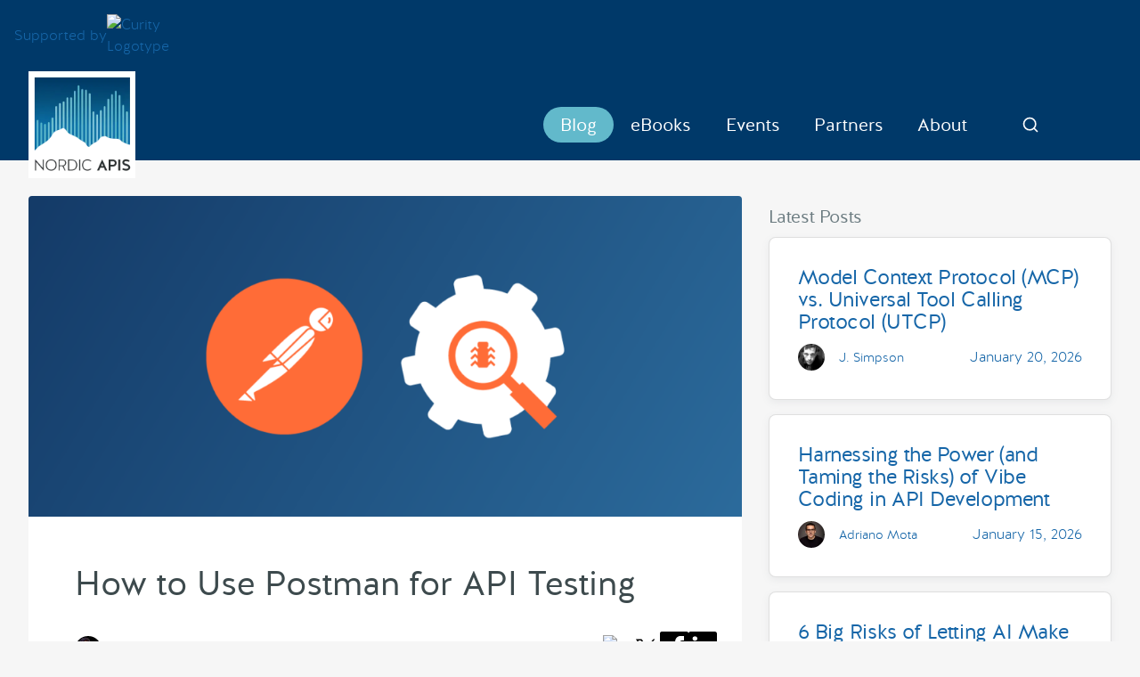

--- FILE ---
content_type: text/html; charset=UTF-8
request_url: https://nordicapis.com/how-to-use-postman-for-api-testing/?ref=blog.treblle.com
body_size: 15484
content:
<!DOCTYPE html>
<html lang="en-US">
	<head>
		<meta charset="utf-8">
		<link media="all" href="https://nordicapis.com/wp-content/cache/autoptimize/css/autoptimize_61cc61ab0179529bf5d574c4cea2bf89.css" rel="stylesheet"><title>How to Use Postman for API Testing | Nordic APIs |</title>

		<meta name="HandheldFriendly" content="True">
		<meta name="MobileOptimized" content="320">
		<meta name="viewport" content="width=device-width, initial-scale=1.0"/>

		<link rel="apple-touch-icon" href="https://nordicapis.wpenginepowered.com/wp-content/themes/nordic2/library/images/apple-icon-touch.png">
		<link rel="icon" href="https://nordicapis.wpenginepowered.com/wp-content/themes/nordic2/favicon.ico">
		<meta name="msapplication-TileColor" content="#f01d4f">
		<meta name="msapplication-TileImage" content="https://nordicapis.wpenginepowered.com/wp-content/themes/nordic2/library/images/win8-tile-icon.png">

		<link rel="pingback" href="https://nordicapis.com/xmlrpc.php">

		<link rel="preconnect" href="https://cdn.cloudflare.com">
		<link rel="preconnect" href="https://code.jquery.com">
		<link rel="preconnect" href="https://fonts.gstatic.com">
		<link rel="preconnect" href="https://snap.licdn.com">

		<meta name='robots' content='index, follow, max-image-preview:large, max-snippet:-1, max-video-preview:-1' />
	
	
	<!-- This site is optimized with the Yoast SEO Premium plugin v26.7 (Yoast SEO v26.7) - https://yoast.com/wordpress/plugins/seo/ -->
	<meta name="description" content="API testing is important for performance and reliability. Here we walk through how to use Postman to test simple GET and POST API calls and responses." />
	<link rel="canonical" href="https://nordicapis.com/how-to-use-postman-for-api-testing/" />
	<meta property="og:locale" content="en_US" />
	<meta property="og:type" content="article" />
	<meta property="og:title" content="How to Use Postman for API Testing | Nordic APIs |" />
	<meta property="og:description" content="API testing is important for performance and reliability. Here we walk through how to use Postman to test simple GET and POST API calls and responses." />
	<meta property="og:url" content="https://nordicapis.com/how-to-use-postman-for-api-testing/" />
	<meta property="og:site_name" content="Nordic APIs" />
	<meta property="article:publisher" content="https://facebook.com/nordicapis" />
	<meta property="article:published_time" content="2020-09-09T07:00:00+00:00" />
	<meta property="og:image" content="https://nordicapis.com/wp-content/uploads/How-to-Use-Postman-for-API-Testing.png" />
	<meta property="og:image:width" content="1200" />
	<meta property="og:image:height" content="675" />
	<meta property="og:image:type" content="image/png" />
	<meta name="author" content="Dan Martin" />
	<meta name="twitter:card" content="summary_large_image" />
	<meta name="twitter:creator" content="@nordicapis" />
	<meta name="twitter:site" content="@nordicapis" />
	<meta name="twitter:label1" content="Written by" />
	<meta name="twitter:data1" content="Dan Martin" />
	<meta name="twitter:label2" content="Est. reading time" />
	<meta name="twitter:data2" content="5 minutes" />
	<script type="application/ld+json" class="yoast-schema-graph">{"@context":"https://schema.org","@graph":[{"@type":"Article","@id":"https://nordicapis.com/how-to-use-postman-for-api-testing/#article","isPartOf":{"@id":"https://nordicapis.com/how-to-use-postman-for-api-testing/"},"author":[{"@id":"https://nordicapis.com/#/schema/person/c05dbc5ff5fa722bfc2f574ec4349199"}],"headline":"How to Use Postman for API Testing","datePublished":"2020-09-09T07:00:00+00:00","mainEntityOfPage":{"@id":"https://nordicapis.com/how-to-use-postman-for-api-testing/"},"wordCount":1029,"commentCount":0,"image":{"@id":"https://nordicapis.com/how-to-use-postman-for-api-testing/#primaryimage"},"thumbnailUrl":"https://nordicapis.com/wp-content/uploads/How-to-Use-Postman-for-API-Testing.png","keywords":["API Testing"],"articleSection":["blog"],"inLanguage":"en-US","potentialAction":[{"@type":"CommentAction","name":"Comment","target":["https://nordicapis.com/how-to-use-postman-for-api-testing/#respond"]}]},{"@type":"WebPage","@id":"https://nordicapis.com/how-to-use-postman-for-api-testing/","url":"https://nordicapis.com/how-to-use-postman-for-api-testing/","name":"How to Use Postman for API Testing | Nordic APIs |","isPartOf":{"@id":"https://nordicapis.com/#website"},"primaryImageOfPage":{"@id":"https://nordicapis.com/how-to-use-postman-for-api-testing/#primaryimage"},"image":{"@id":"https://nordicapis.com/how-to-use-postman-for-api-testing/#primaryimage"},"thumbnailUrl":"https://nordicapis.com/wp-content/uploads/How-to-Use-Postman-for-API-Testing.png","datePublished":"2020-09-09T07:00:00+00:00","author":{"@id":"https://nordicapis.com/#/schema/person/c05dbc5ff5fa722bfc2f574ec4349199"},"description":"API testing is important for performance and reliability. Here we walk through how to use Postman to test simple GET and POST API calls and responses.","inLanguage":"en-US","potentialAction":[{"@type":"ReadAction","target":["https://nordicapis.com/how-to-use-postman-for-api-testing/"]}],"keywords":"API Testing"},{"@type":"ImageObject","inLanguage":"en-US","@id":"https://nordicapis.com/how-to-use-postman-for-api-testing/#primaryimage","url":"https://nordicapis.com/wp-content/uploads/How-to-Use-Postman-for-API-Testing.png","contentUrl":"https://nordicapis.com/wp-content/uploads/How-to-Use-Postman-for-API-Testing.png","width":1200,"height":675},{"@type":"WebSite","@id":"https://nordicapis.com/#website","url":"https://nordicapis.com/","name":"Nordic APIs","description":"Making the world programmable","potentialAction":[{"@type":"SearchAction","target":{"@type":"EntryPoint","urlTemplate":"https://nordicapis.com/?s={search_term_string}"},"query-input":{"@type":"PropertyValueSpecification","valueRequired":true,"valueName":"search_term_string"}}],"inLanguage":"en-US"},{"@type":"Person","@id":"https://nordicapis.com/#/schema/person/c05dbc5ff5fa722bfc2f574ec4349199","name":"Dan Martin","image":{"@type":"ImageObject","inLanguage":"en-US","@id":"https://nordicapis.com/#/schema/person/image/c50d316af52b1f56d73bc9c9e2d1cd21","url":"https://nordicapis.com/wp-content/uploads/Dan-Martin-100x100.jpg","contentUrl":"https://nordicapis.com/wp-content/uploads/Dan-Martin-100x100.jpg","caption":"Dan Martin"},"description":"Dan has hands-on experience in digital marketing since 2007. He has been building teams and coaching others to foster innovation and solve real-time problems. Dan also enjoys photography and traveling.","sameAs":["https://testproject.io/"],"url":"https://nordicapis.com/author/danm/"}]}</script>
	<!-- / Yoast SEO Premium plugin. -->


<link rel='dns-prefetch' href='//code.jquery.com' />
<link rel='dns-prefetch' href='//cdnjs.cloudflare.com' />
<link rel="alternate" type="application/rss+xml" title="Nordic APIs &raquo; Feed" href="https://nordicapis.com/feed/" />
<link rel="alternate" type="application/rss+xml" title="Nordic APIs &raquo; Comments Feed" href="https://nordicapis.com/comments/feed/" />
<link rel="alternate" type="application/rss+xml" title="Nordic APIs &raquo; How to Use Postman for API Testing Comments Feed" href="https://nordicapis.com/how-to-use-postman-for-api-testing/feed/" />

































<script type="text/javascript" src="https://nordicapis.com/wp-content/cache/autoptimize/js/autoptimize_single_16623e9f7cd802cf093c325c511a739c.js" id="jquery-core-js"></script>



<link rel="https://api.w.org/" href="https://nordicapis.com/wp-json/" /><link rel="alternate" title="JSON" type="application/json" href="https://nordicapis.com/wp-json/wp/v2/posts/13642" /><link rel='shortlink' href='https://nordicapis.com/?p=13642' />
<link rel="alternate" title="oEmbed (JSON)" type="application/json+oembed" href="https://nordicapis.com/wp-json/oembed/1.0/embed?url=https%3A%2F%2Fnordicapis.com%2Fhow-to-use-postman-for-api-testing%2F" />
<link rel="alternate" title="oEmbed (XML)" type="text/xml+oembed" href="https://nordicapis.com/wp-json/oembed/1.0/embed?url=https%3A%2F%2Fnordicapis.com%2Fhow-to-use-postman-for-api-testing%2F&#038;format=xml" />
<link rel="llms-sitemap" href="https://nordicapis.com/llms.txt" />
<link rel="icon" href="https://nordicapis.com/wp-content/uploads/cropped-logo_nordic_white-01-32x32.png" sizes="32x32" />
<link rel="icon" href="https://nordicapis.com/wp-content/uploads/cropped-logo_nordic_white-01-192x192.png" sizes="192x192" />
<link rel="apple-touch-icon" href="https://nordicapis.com/wp-content/uploads/cropped-logo_nordic_white-01-180x180.png" />
<meta name="msapplication-TileImage" content="https://nordicapis.com/wp-content/uploads/cropped-logo_nordic_white-01-270x270.png" />
		
		
		<!-- Google Tag Manager -->
		<script>(function(w,d,s,l,i){w[l]=w[l]||[];w[l].push({'gtm.start':
		new Date().getTime(),event:'gtm.js'});var f=d.getElementsByTagName(s)[0],
		j=d.createElement(s),dl=l!='dataLayer'?'&l='+l:'';j.async=true;j.src=
		'https://www.googletagmanager.com/gtm.js?id='+i+dl;f.parentNode.insertBefore(j,f);
		})(window,document,'script','dataLayer','GTM-KX87BJSN');</script>
		<!-- End Google Tag Manager -->

		<!-- LinkedIn Ads -->
		<script type="text/javascript">
		_linkedin_partner_id = "902698";
		window._linkedin_data_partner_ids = window._linkedin_data_partner_ids || [];
		window._linkedin_data_partner_ids.push(_linkedin_partner_id);
		</script><script type="text/javascript">
		(function(l) {
		if (!l){window.lintrk = function(a,b){window.lintrk.q.push([a,b])};
		window.lintrk.q=[]}
		var s = document.getElementsByTagName("script")[0];
		var b = document.createElement("script");
		b.type = "text/javascript";b.async = true;
		b.src = "https://snap.licdn.com/li.lms-analytics/insight.min.js";
		s.parentNode.insertBefore(b, s);})(window.lintrk);
		</script>
		<noscript>
		<img height="1" width="1" style="display:none;" alt="" src="https://px.ads.linkedin.com/collect/?pid=902698&fmt=gif" />
		</noscript>

				
		<!-- GA4 -->
		<!-- Google tag (gtag.js) GA4 -->
		<script async src="https://www.googletagmanager.com/gtag/js?id=G-19YZVH09CN"></script>
		<script>
			window.dataLayer = window.dataLayer || [];
			function gtag(){dataLayer.push(arguments);}
			gtag('js', new Date());

			gtag('config', 'G-19YZVH09CN');
		</script>

		<!-- Events Schema markup -->
		

	</head>

	<body class="wp-singular post-template-default single single-post postid-13642 single-format-standard wp-theme-nordic2 post-how-to-use-postman-for-api-testing">

		<!-- Google Tag Manager (noscript) -->
		<noscript><iframe src="https://www.googletagmanager.com/ns.html?id=GTM-KX87BJSN"
		height="0" width="0" style="display:none;visibility:hidden"></iframe></noscript>
		<!-- End Google Tag Manager (noscript) -->

		<div class="mobile-nav">
	<div class="mobile-nav-inner">
		<a href="#" class="mobile-nav-close"><svg xmlns="http://www.w3.org/2000/svg" width="53" height="53" viewBox="0 0 24 24" fill="none" stroke="currentColor" stroke-width="2" stroke-linecap="round" stroke-linejoin="round"><line x1="18" y1="6" x2="6" y2="18"></line><line x1="6" y1="6" x2="18" y2="18"></line></svg></a>
		<nav role="navigation">
			<ul id="menu-mobile-nav" class="menu"><li id="menu-item-13204" class="menu-item menu-item-type-custom menu-item-object-custom menu-item-13204"><a href="/blog">Blog</a></li>
<li id="menu-item-20776" class="menu-item menu-item-type-post_type menu-item-object-page menu-item-20776"><a href="https://nordicapis.com/newsletter/">Newsletter</a></li>
<li id="menu-item-23025" class="menu-item menu-item-type-custom menu-item-object-custom menu-item-23025"><a href="https://nordicapis.com/events/api-standards-for-ai-agents/">API Standards for AI Agents</a></li>
<li id="menu-item-22771" class="menu-item menu-item-type-custom menu-item-object-custom menu-item-22771"><a href="https://nordicapis.com/events/platform-summit-2026/">Platform Summit 2026</a></li>
<li id="menu-item-22770" class="menu-item menu-item-type-custom menu-item-object-custom menu-item-22770"><a href="https://nordicapis.com/events/napis-unconference-2026/">Nordic APIs 2026 UnConference</a></li>
<li id="menu-item-16458" class="menu-item menu-item-type-post_type menu-item-object-page menu-item-16458"><a href="https://nordicapis.com/call-speakers/">Call for Speakers</a></li>
<li id="menu-item-16457" class="menu-item menu-item-type-post_type menu-item-object-page menu-item-16457"><a href="https://nordicapis.com/api-event-calendar/">Event Calendar</a></li>
<li id="menu-item-16461" class="menu-item menu-item-type-post_type menu-item-object-page menu-item-16461"><a href="https://nordicapis.com/about/">About</a></li>
<li id="menu-item-13205" class="menu-item menu-item-type-custom menu-item-object-custom menu-item-13205"><a href="https://nordicapis.com/about/contact-us/">Contact Us</a></li>
<li id="menu-item-13207" class="menu-item menu-item-type-custom menu-item-object-custom menu-item-13207"><a href="https://nordicapis.com/api-ebooks/">E-books</a></li>
<li id="menu-item-13209" class="menu-item menu-item-type-custom menu-item-object-custom menu-item-13209"><a href="https://nordicapis.com/create-with-us/">Write</a></li>
<li id="menu-item-16463" class="menu-item menu-item-type-post_type menu-item-object-page menu-item-16463"><a href="https://nordicapis.com/nordic-apis-for-women/">Nordic APIs for Women</a></li>
<li id="menu-item-16462" class="menu-item menu-item-type-post_type menu-item-object-page menu-item-16462"><a href="https://nordicapis.com/nordic-apis-privacy-policy/">Privacy Policy</a></li>
</ul>		</nav>
	</div>
</div>

		
<a class="header-supported-by" href="https://curity.io/?utm_source=nordicapis&utm_medium=Link&utm_content=Header" target="_blank"
rel="noopener noreferrer">
  <span>Supported by</span>
  <img
    src="https://nordicapis.wpenginepowered.com/wp-content/themes/nordic2/images/logo_curity_white.svg"
    loading="lazy"
    width="117"
    height="30"
    alt="Curity Logotype"
  />
</a>

<header class="header">
	<div class="container relative">
	<div class="flex flex-center justify-between">
			<a href="https://nordicapis.com" class="header-logo" rel="homepage" title="Nordic APIs">
				<img src="/wp-content/themes/nordic2/library/images/logo@2x.webp" alt="Nordic APIs" widyth="120" height="120">
			</a>
			<nav role="navigation" class="header-nav">
				<div class="flex justify-between items-center mr1">
					<div class="flex flex-center flex-gap-1 mt1">
						<ul id="menu-main-menu" class="menu"><li id="menu-item-433" class="newsmenu menu-item menu-item-type-post_type menu-item-object-page current_page_parent menu-item-433"><a href="https://nordicapis.com/blog/">Blog</a></li>
<li id="menu-item-3860" class="menu-item menu-item-type-post_type_archive menu-item-object-ebooks menu-item-3860"><a href="https://nordicapis.com/ebooks/">eBooks</a></li>
<li id="menu-item-417" class="menu-item menu-item-type-custom menu-item-object-custom menu-item-has-children menu-item-417"><a href="/api-event-calendar/">Events</a>
<ul class="sub-menu">
	<li id="menu-item-23024" class="menu-item menu-item-type-custom menu-item-object-custom menu-item-23024"><a href="https://nordicapis.com/events/api-standards-for-ai-agents/">LiveCast: API Standards for AI Agents</a></li>
	<li id="menu-item-22767" class="menu-item menu-item-type-custom menu-item-object-custom menu-item-22767"><a href="https://nordicapis.com/events/platform-summit-2026/">Platform Summit 2026</a></li>
	<li id="menu-item-22766" class="menu-item menu-item-type-custom menu-item-object-custom menu-item-22766"><a href="https://nordicapis.com/events/napis-unconference-2026/">Nordic APIs 2026 UnConference</a></li>
	<li id="menu-item-7742" class="menu-item menu-item-type-post_type menu-item-object-page menu-item-7742"><a href="https://nordicapis.com/call-speakers/">Call for Speakers</a></li>
	<li id="menu-item-2284" class="menu-item menu-item-type-post_type menu-item-object-page menu-item-2284"><a href="https://nordicapis.com/api-event-calendar/">Event Calendar</a></li>
	<li id="menu-item-22022" class="menu-item menu-item-type-post_type menu-item-object-page menu-item-22022"><a href="https://nordicapis.com/event-faqs/">Event FAQs</a></li>
</ul>
</li>
<li id="menu-item-7856" class="menu-item menu-item-type-post_type menu-item-object-page menu-item-has-children menu-item-7856"><a href="https://nordicapis.com/partners/">Partners</a>
<ul class="sub-menu">
	<li id="menu-item-7857" class="menu-item menu-item-type-custom menu-item-object-custom menu-item-7857"><a href="https://nordicapis.com/partners/">Our Partners</a></li>
	<li id="menu-item-7426" class="menu-item menu-item-type-post_type menu-item-object-page menu-item-7426"><a href="https://nordicapis.com/partner-with-us/">Partner With Us</a></li>
</ul>
</li>
<li id="menu-item-509" class="menu-item menu-item-type-post_type menu-item-object-page menu-item-has-children menu-item-509"><a href="https://nordicapis.com/about/">About</a>
<ul class="sub-menu">
	<li id="menu-item-13590" class="menu-item menu-item-type-post_type menu-item-object-page menu-item-13590"><a href="https://nordicapis.com/newsletter/">Newsletter</a></li>
	<li id="menu-item-517" class="menu-item menu-item-type-post_type menu-item-object-page menu-item-517"><a href="https://nordicapis.com/about/contact-us/">Contact Us</a></li>
	<li id="menu-item-8420" class="menu-item menu-item-type-post_type menu-item-object-page menu-item-8420"><a href="https://nordicapis.com/nordic-apis-privacy-policy/">Privacy Policy</a></li>
	<li id="menu-item-2164" class="menu-item menu-item-type-post_type menu-item-object-page menu-item-2164"><a href="https://nordicapis.com/create-with-us/">Create with Us</a></li>
	<li id="menu-item-22023" class="menu-item menu-item-type-post_type menu-item-object-page menu-item-22023"><a href="https://nordicapis.com/authors/">Authors</a></li>
	<li id="menu-item-8769" class="menu-item menu-item-type-post_type menu-item-object-page menu-item-8769"><a href="https://nordicapis.com/nordic-apis-for-women/">Nordic APIs for Women</a></li>
</ul>
</li>
<li id="menu-item-13189" class="header-search menu-item menu-item-type-custom menu-item-object-custom menu-item-13189"><a href="#">Search</a></li>
</ul>
					<button class="hamburger" type="button" aria-label="Menu">
						<svg xmlns="http://www.w3.org/2000/svg" width="20" height="20" viewBox="0 0 24 24" fill="none" stroke="currentColor" stroke-width="2" stroke-linecap="round" stroke-linejoin="round"><line x1="3" y1="12" x2="21" y2="12"></line><line x1="3" y1="6" x2="21" y2="6"></line><line x1="3" y1="18" x2="21" y2="18"></line></svg>
						<span class="hamburger-text">Menu</span>
					</button>
					<button class="header-search">Search</button>
				<div>
			</nav>
	</div>
	</div>
</header>

<div class="header-search">
	<div class="container">
		<div class="flex flex-wrap items-center justify-between">
			<form action="/" method="get" class="searchform mt4 mb4 hide w100">
	<div class="flex" gap="1">
		<input type="text" name="s" class="input" id="search" value="" placeholder="Search Nordic APIs" autofocus/>
		<div>
			<button type="submit" class="btn btn-lg btn-border" id="search-submit">Search</button>
		</div>
	</div>
</form>
		</div>
	</div>
</div>

<div class="container ">

    <div id="content" class="clearfix row">

        <div id="main" class="col-md-8 clearfix" role="main">

      
                <div class="single-post-header-image single-post-header-image-old">
          <img width="1024" height="576" src="https://nordicapis.com/wp-content/uploads/How-to-Use-Postman-for-API-Testing-1024x576.png" class=" wp-post-image" alt="" decoding="async" fetchpriority="high" srcset="https://nordicapis.com/wp-content/uploads/How-to-Use-Postman-for-API-Testing-1024x576.png 1024w, https://nordicapis.com/wp-content/uploads/How-to-Use-Postman-for-API-Testing-300x169.png 300w, https://nordicapis.com/wp-content/uploads/How-to-Use-Postman-for-API-Testing-768x432.png 768w, https://nordicapis.com/wp-content/uploads/How-to-Use-Postman-for-API-Testing-213x120.png 213w, https://nordicapis.com/wp-content/uploads/How-to-Use-Postman-for-API-Testing-178x100.png 178w, https://nordicapis.com/wp-content/uploads/How-to-Use-Postman-for-API-Testing-124x70.png 124w, https://nordicapis.com/wp-content/uploads/How-to-Use-Postman-for-API-Testing-90x50.png 90w, https://nordicapis.com/wp-content/uploads/How-to-Use-Postman-for-API-Testing-200x113.png 200w, https://nordicapis.com/wp-content/uploads/How-to-Use-Postman-for-API-Testing-400x225.png 400w, https://nordicapis.com/wp-content/uploads/How-to-Use-Postman-for-API-Testing.png 1200w" sizes="(max-width: 1024px) 100vw, 1024px" />        </div>
      
            
            <article id="post-13642" class="clearfix post-13642 post type-post status-publish format-standard has-post-thumbnail hentry category-blog tag-api-testing"                role="article" itemscope itemtype="http://schema.org/BlogPosting">

                <header class="article-header">
                    <div class="titlewrap clearfix">
                        <h1 class="single-title entry-title">
														How to Use Postman for API Testing                        </h1>

                        
                        
                        <div class="sm-flex flex-center justify-between mb2 lg-mb4 mt3">
                            <div class="flex flex-center justify-between w100">
                                
	<div class="post-authors-wrapper">
				<a class="inline-flex flex-center" href="https://nordicapis.com/author/danm/">
					<div class="inline-flex flex-center">
							<div class="author-avatar">
									<img width="30" height="30" alt="DanM." class="inline-block" src="https://nordicapis.com/wp-content/uploads/Dan-Martin-100x100.jpg" />
							</div>
							<p class="m0 ml2">Dan Martin</p>
					</div>
			</a>
		</div>


                                                                    <time class="inline-block" datetime="" style="display: inline-flex;">September 9, 2020</time>
                                                            </div>

                            <div class="post-meta-share">
															<div class="post-meta-share-button post-meta-share-bsky">
																	<a
																			href="https://bsky.app/intent/compose?text=https%3A%2F%2Fnordicapis.com%2Fhow-to-use-postman-for-api-testing%2F">
																			<img src="https://nordicapis.wpenginepowered.com/wp-content/themes/nordic2/library/images/icon-bsky-black.svg" alt="Bsky Icon" width="40" height="40" style="display: block" />
																	</a>
															</div>
															<div class="post-meta-share-button post-meta-share-twitter">
																	<script src="https://platform.x.com/widgets.js" type="text/javascript"></script>
																	<a
																			href="https://x.com/intent/tweet?url=https%3A%2F%2Fnordicapis.com%2Fhow-to-use-postman-for-api-testing%2F&text=How+to+Use+Postman+for+API+Testing">
																			<img src="https://nordicapis.wpenginepowered.com/wp-content/themes/nordic2/library/images/icon-x-black.svg" alt="X Icon" width="40" height="40" style="display: block" />
																	</a>
															</div>
                                <div class="post-meta-share-button post-meta-share-facebook">
                                    <a href="https://www.facebook.com/sharer.php?u=https%3A%2F%2Fnordicapis.com%2Fhow-to-use-postman-for-api-testing%2F">
                                        <svg xmlns="http://www.w3.org/2000/svg" width="53" height="53" viewBox="0 0 24 24" fill="#000">
                                            <path
                                                d="M22.5 0c.83 0 1.5.67 1.5 1.5v21c0 .83-.67 1.5-1.5 1.5h-6v-9h3l.75-3.75H16.5v-1.5c0-1.5.75-2.25 2.25-2.25h1.5V3.75h-3c-2.76 0-4.5 2.16-4.5 5.25v2.25h-3V15h3v9H1.5A1.5 1.5 0 0 1 0 22.5v-21C0 .67.67 0 1.5 0h21z" />
                                        </svg>
                                    </a>
                                </div>
                                <div class="post-meta-share-button post-meta-share-linkedin">
                                    <a
                                        href="https://www.linkedin.com/shareArticle?url=https%3A%2F%2Fnordicapis.com%2Fhow-to-use-postman-for-api-testing%2F&title=How+to+Use+Postman+for+API+Testing">
                                        <svg xmlns="http://www.w3.org/2000/svg" width="53" height="53" viewBox="0 0 24 24" fill="#000">
                                            <path
                                                d="M22.23 0H1.77C.8 0 0 .77 0 1.72v20.56C0 23.23.8 24 1.77 24h20.46c.98 0 1.77-.77 1.77-1.72V1.72C24 .77 23.2 0 22.23 0zM7.27 20.1H3.65V9.24h3.62V20.1zM5.47 7.76h-.03c-1.22 0-2-.83-2-1.87 0-1.06.8-1.87 2.05-1.87 1.24 0 2 .8 2.02 1.87 0 1.04-.78 1.87-2.05 1.87zM20.34 20.1h-3.63v-5.8c0-1.45-.52-2.45-1.83-2.45-1 0-1.6.67-1.87 1.32-.1.23-.11.55-.11.88v6.05H9.28s.05-9.82 0-10.84h3.63v1.54a3.6 3.6 0 0 1 3.26-1.8c2.39 0 4.18 1.56 4.18 4.89v6.21z" />
                                        </svg>
                                    </a>
                                </div>
                            </div>

                        </div>

                        <div class="flex flex-center mt2 mb2" gap="2">

                                               		</div>
                    </div>



                </header>

                <section class="entry-content single-content clearfix" itemprop="articleBody">
                    <p>APIs are everywhere on the Internet. Each time you send and receive messages using an instant messaging app, or while checking the news on the Internet, API requests are being requested and received in the background. Some of the <a href="https://nordicapis.com/ultimate-guide-to-all-9-standard-http-methods/" target="_blank" rel="noopener">HTTP methods</a> associated with APIs are GET, POST, PUT, DELETE, and PATCH.</p>
<p>When a developer creates an API, it needs to be tested for its quality. There are many elements that make up modern API testing, from checking functional requirements to the performance, reliability, and security of the service.</p>
<p>There are also many popular tools to enable quick API testing, like <a href="https://www.soapui.org/">SoapUI</a>, <a href="https://rapidapi.com/">RapidAPI</a>, and <a href="https://testproject.io/">TestProject</a>. <a href="https://www.postman.com/">Postman</a> is another such tool that can aid an API developer&#8217;s testing process. Below, we&#8217;ll describe how to use Postman to test the two most common HTTP methods, GET and POST.</p>
<h3>Organizing Tests in Postman</h3>
<p><strong>Postman</strong> helps an API developer organize API requests inside <strong>Collections</strong>. To add a new Collection, click the <strong>Collection</strong> button in the <strong>Workspace.</strong> Next, click the <strong>Request</strong> button to add the request into the collection. Requests can also be further organized within folders.</p>
<figure><img decoding="async" src="https://drive.google.com/uc?export=view&amp;id=1FS5BJRglsu1gYG55h6ALh-Pqi90l9dXI" alt="1" /></figure>
<h3>Creating a GET Request</h3>
<p>GET is used to request data from a specified resource. Once the new request is chosen as a GET request in the tool, proceed to name the request. Next, mention the URL to be tested.</p>
<p>Once the request is saved, send the request by clicking the <strong>Send</strong> button. As a result, the <strong>response body</strong> is displayed in the lower section of the Workspace. The response body is the result of the API request being sent. To validate this result of the GET request, view the <strong>response text,</strong> <strong>Status, Time Taken, Size</strong> in that section.</p>
<p>For example, if the response body is shown as empty, and the status is not labeled as <strong>OK</strong>, it signifies an issue. Similarly, if the <strong>Time Taken</strong> label shows an unexpectedly high amount, the API developer may want to check for performance issues.</p>
<p>For <strong>debugging</strong> the test results, the <strong>Console</strong> <strong>Window</strong> can be relied upon. Traverse through <strong>View&gt;Show Postman Console</strong> to use it. For example, below are cases of successful and error requests in the Console Window. Expand and click the Response body section to validate the result for each run.<br />
<img decoding="async" src="https://drive.google.com/uc?export=view&amp;id=1_sfDQCYHQV9EyPBwAKvd08iFLR1ctsaP" alt="2" /><br />
The console window looks as such:</p>
<figure><img decoding="async" src="https://drive.google.com/uc?export=view&amp;id=1caA1jzaRNUq3LiwByEO132vkNRHpMykj" alt="3" /></figure>
<h3>Creating a POST Request</h3>
<p>POST is used to send data to a server to create/update a resource. To create a POST request, we follow similar steps as we did for the GET request creation. However, this time choose the POST option for the URL. We also mention the data to be created or updated in the Request Body section. After that, we click the Save button and send the request by clicking the Send button. The response is displayed as a result.</p>
<figure><img decoding="async" src="https://drive.google.com/uc?export=view&amp;id=183O9izk35gp0jFpCguW80fvi3rMSQ7pt" alt="4" /></figure>
<h3>Reusing Test Data: Environment and Parameterization</h3>
<p>We can also store the <strong>test data inputs</strong> by associating it with variables in the <strong>Environment</strong> section of the <strong>Postman</strong> App. You can have both local and global variables. To use the data associated with the variables, we mention them within curly braces. This is called <strong>Parameterization</strong>. The use of the key-value pairs in the Environment allows for the reusability of test data across tests in a Workspace. For example, if we mention the variables in the global environment section, the variable can be referred to across test spaces.</p>
<figure><img decoding="async" src="https://drive.google.com/uc?export=view&amp;id=1GJmRioZvtl7OutWniE8XUagIuqG8b30L" alt="5" /></figure>
<h3>Running Tests</h3>
<p>To run the tests, choose the Collection and click the <strong>Run</strong> button. Once that is done, link a data file as an input file if present, else, ignore this step. In the example below, we have not chosen an input file. We have provided direct inputs in this case. Next, click the <strong>‘Run Collection’</strong> button. This runs the test. View the <strong>Summary</strong> of the results, <strong>Export</strong> the results and even <strong>Rerun</strong> the tests from the same window by clicking the respective buttons in the Results window.</p>
<figure><img decoding="async" src="https://drive.google.com/uc?export=view&amp;id=1YJwOOszOFBU923heKdcQGCvkDVfAgzhL" alt="6" /></figure>
<h3>Enabling Tests to be Data-Driven</h3>
<p>Tests can be easily made <strong>data-driven</strong> by associating the test data inputs present in a <strong>CSV or JSON file</strong>. In the first example, we have shown how we can store the test data in the CSV file and then reference it with the test. We would need to parameterize the variables associated with the CSV file input variables before we do so.</p>
<p>In this example, it would be the associated CSV columns. Here, we have the <strong>endpoint</strong>, <strong>email,</strong> and <strong>password</strong> mentioned as column headers in the CSV file. After that, click the <strong>Run Collection</strong> Button. Once the test is run, view the Console Window to check if the POST request’s response body shows the input that we had provided in the POST request.</p>
<figure><img decoding="async" src="https://drive.google.com/uc?export=view&amp;id=1dVNO_tMgDZXVmercELL0x33HbOMt535K" alt="7" /></figure>
<p>Similarly, we can have a JSON file as an input and associate the run the tests. Choose the JSON file instead this time, and then run the Collection. View the result in the Response Body to verify if the input matched as was mentioned by us in the JSON file as the test data input file.</p>
<figure><img decoding="async" src="https://drive.google.com/uc?export=view&amp;id=1fv0CqSUYpLEyqMHPD2IuIfw9vkIIu2A6" alt="8" /></figure>
<h3>Newman</h3>
<p><strong>Newman</strong> is a command-line collection runner for Postman. To use it, we need to install <strong>Node.js</strong> and <strong>Newman</strong> into our system. Newman’s input should be the <strong>Collection’s JSON file</strong>. This can be made available by exporting the Collection and saving it as a JSON file in your local machine. After that, run <strong>Newman</strong> by associating with that JSON file path. Results are displayed in the command window.<br />
<img decoding="async" src="https://drive.google.com/uc?export=view&amp;id=1_4KiaUxwvWuzFrX6xCVn0ox1U9tJJDW2" alt="9" /></p>
<h3>Sharing the Collection to Be Run Remotely as a Public URL</h3>
<p>The Collection can also be shared as a <strong>public URL</strong> by choosing the Collection and clicking the ‘<strong>Share’</strong> button. The <strong>public URL link</strong> is automatically built which can be linked-to in the Newman command as &#8216;<strong>Newman run &lt;Public URL link&gt;</strong>&#8216;.</p>
<figure><img decoding="async" src="https://drive.google.com/uc?export=view&amp;id=1ScEq3SxsJuS5FFjFZtaJ60eYCxldLUtJ" alt="10" /></figure>
<h2>In Conclusion</h2>
<p>Hence, we&#8217;ve learned that the <strong>Postman</strong> app is a powerful <strong>API Testing tool</strong> due to the attractive features that it provides. Similarly, <a href="https://nordicapis.com/11-testing-and-building-tools-for-apis/">other testing tools</a> such as <strong>SoapUI</strong>, <strong>TestProject</strong>, etc, which can be used for effective API Testing. <strong>SoapUI</strong> is a Functional Testing tool for SOAP and REST testing. <strong>Testproject</strong> is a free automation tool that requires an <strong>Add-on</strong> called <strong>RESTful API Client</strong> to test APIs.</p>

					<div class="blog-post-signup-cta mt2 mb2">
						<h3>The latest API insights straight to your inbox</h3>
					<div id="mc_embed_signup">
					<form action="https://nordicapis.us3.list-manage.com/subscribe/post?u=c13322bcf7b603807981f2963&amp;id=dd9b6aaf32"
						method="post" id="mc-embedded-subscribe-form" class="validate" target="_blank" novalidate="">
						<div id="mce-responses" class="clear">
						<div class="response" id="mce-error-response" style="display:none"></div>

						<div class="response" id="mce-success-response" style="display:none"></div>
						</div><input value="1" name="group[11225][1]" type="hidden"><input value="2" name="group[11225][2]"
						type="hidden"><input value="4" name="group[11225][4]" type="hidden"><input value="8" name="group[11225][8]"
						type="hidden">

						<div style="position: absolute; left: -5000px;">
						<input type="text" name="b_c13322bcf7b603807981f2963_dd9b6aaf32" tabindex="-1" value="">
						</div>

							<div class="mc-field-group input-group input-group-lg">
							<svg viewBox="0 0 24 24" fill="none" stroke="#ccc" stroke-width="2" stroke-linecap="round" stroke-linejoin="round" aria-hidden="true"><path d="M5 7.92C5 6.86 5.865 6 6.931 6h10.138C18.135 6 19 6.86 19 7.92v8.16c0 1.06-.865 1.92-1.931 1.92H6.931A1.926 1.926 0 0 1 5 16.08V7.92Z"></path><path d="m6 7 6 5 6-5"></path></svg>
							<input type="email" value="" name="EMAIL" class="required email form-control" id="mce-EMAIL"
							placeholder="Subscribe via e-mail"> <span class="input-group-btn"><input type="submit" value="Subscribe"
							name="subscribe" id="mc-embedded-subscribe" class="button btn btn-primary"></span>
							</div>
							</form>
							</div>
							</div>
			                </section>

                <footer class="article-footer single-footer clearfix">

                    <p class="tags pull-left">
                        <span class="tags-title"></span> <a href="https://nordicapis.com/tag/api-testing/" rel="tag">API Testing</a>                    </p>
                    <p class="commentnum pull-right"><a
                            href="https://nordicapis.com/how-to-use-postman-for-api-testing/#respond"><span class="dsq-postid" data-dsqidentifier="13642 https://nordicapis.com/?p=13642"><i class="fa fa-bubble-comment"></i> 0</span></a>
                    </p>
                </footer>

            </article>

						            	
	<div class="post-authors-wrapper">
			<!-- Multiple author  $co_author->ID -->


<div id="author-info" class="mt2">

	<div class="author-img">
		<div class="post-meta-avatar">
			<a href="https://nordicapis.com/author/danm/">
				<img alt="Dan" width="128" height="128" src="https://nordicapis.com/wp-content/uploads/Dan-Martin-100x100.jpg" />
				<div class="post-meta-avatar-highlight"></div>
			</a>
		</div>
	</div>

	<div class="author-desc">
								<a href="https://nordicapis.com/author/danm/">
						<h3>Dan Martin</h3>
					</a>
			
				
					<p>Dan has hands-on experience in digital marketing since 2007. He has been building teams and coaching others to foster innovation and solve real-time problems. Dan also enjoys photography and traveling.</p>
		
		
		<div class="profile-links clearfix">

			<ul class="social-links">

								<li>
					<a class="author-icon" target="_blank"
						href="https://testproject.io/">
						<svg xmlns="http://www.w3.org/2000/svg" width="53" height="53" viewBox="0 0 24 24" fill="none" stroke="#000" stroke-width="2" stroke-linecap="round" stroke-linejoin="round"><g fill="none" fill-rule="evenodd"><path d="M18 14v5a2 2 0 0 1-2 2H5a2 2 0 0 1-2-2V8c0-1.1.9-2 2-2h5M15 3h6v6M10 14L20.2 3.8"/></g></svg>
					</a>
				</li>
				
				
				
				
				
				
							</ul>
		</div>

	</div>

</div>

		</div>

						
                        <div id="single-post-nav">
                <ul class="pager">

                    
                                        <li class="previous">
                        <span class="previous-page"><a href="https://nordicapis.com/hydra-for-hypermedia-apis-benefits-components-and-examples/" rel="prev"><svg xmlns="http://www.w3.org/2000/svg" width="24" height="24" viewBox="0 0 24 24" fill="none" stroke="currentColor" stroke-width="2" stroke-linecap="round" stroke-linejoin="round"><path d="M15 18l-6-6 6-6"/></svg>&nbsp;Hydra for Hypermedia APIs:...</a></span>                    </li>
                    
                                        <li class="next">
                        <span class="no-previous-page-link next-page"><a href="https://nordicapis.com/which-is-more-secure-monolith-or-microservices/" rel="next">&nbsp;Which Is More Secure:...&nbsp;<svg xmlns="http://www.w3.org/2000/svg" width="24" height="24" viewBox="0 0 24 24" fill="none" stroke="currentColor" stroke-width="2" stroke-linecap="round" stroke-linejoin="round"><path d="M9 18l6-6-6-6"/></svg></a></span>                    </li>
                    
                </ul>
            </div>

            
            
<div id="disqus_thread"></div>

            
            
        </div>


         <div id="sidebar" class="col-md-4">



      
       <h4>Latest Posts</h4>
   
    
    
    
      <a href="https://nordicapis.com/model-context-protocol-mcp-vs-universal-tool-calling-protocol-utcp/"class="shadowcard p3 block nodecoration mb2">
        <h3 class="mt0">Model Context Protocol (MCP) vs. Universal Tool Calling Protocol (UTCP)</h3>

        <div class="flex flex-center justify-between">
          <span class="inline-flex">
            <div class="flex flex-center">
              <div class="author-avatar">
                <img width="30" height="30" loading="lazy" alt="J. Simpson"  class="inline-block" src="https://nordicapis.com/wp-content/uploads/J-SIMPSON-125x125-1-100x100.webp" />
              </div>
              <div class="ml2">
                <small class="m0">J.                  Simpson                </small>
              </div>
            </div>
          </span>
          <time class="inline-block" datetime="">January 20, 2026</time>
        </div>
      </a>

    
    
      <a href="https://nordicapis.com/harnessing-the-power-and-taming-the-risks-of-vibe-coding-in-api-development/"class="shadowcard p3 block nodecoration mb2">
        <h3 class="mt0">Harnessing the Power (and Taming the Risks) of Vibe Coding in API Development</h3>

        <div class="flex flex-center justify-between">
          <span class="inline-flex">
            <div class="flex flex-center">
              <div class="author-avatar">
                <img width="30" height="30" loading="lazy" alt="Adriano Mota"  class="inline-block" src="https://nordicapis.com/wp-content/uploads/Adriano-Mota-100x100.jpg" />
              </div>
              <div class="ml2">
                <small class="m0">Adriano                  Mota                </small>
              </div>
            </div>
          </span>
          <time class="inline-block" datetime="">January 15, 2026</time>
        </div>
      </a>

    
    
      <a href="https://nordicapis.com/6-big-risks-of-letting-ai-make-api-requests/"class="shadowcard p3 block nodecoration mb2">
        <h3 class="mt0">6 Big Risks of Letting AI Make API Requests</h3>

        <div class="flex flex-center justify-between">
          <span class="inline-flex">
            <div class="flex flex-center">
              <div class="author-avatar">
                <img width="30" height="30" loading="lazy" alt="Kristopher Sandoval"  class="inline-block" src="https://nordicapis.com/wp-content/uploads/kristopher_2-96x96.jpg" />
              </div>
              <div class="ml2">
                <small class="m0">Kristopher                  Sandoval                </small>
              </div>
            </div>
          </span>
          <time class="inline-block" datetime="">January 14, 2026</time>
        </div>
      </a>

            
    <div id="block-33" class="widget widget_block widget_media_image">
<figure class="wp-block-image size-large"><a href="https://www.youtube.com/playlist?list=PLd2MPdlXKO10lBJB3OfoI_7O3OGSVkofI" target="_blank" rel=" noreferrer noopener"><img loading="lazy" decoding="async" width="1024" height="602" src="https://nordicapis.com/wp-content/uploads/Nordic-APIs-widget-Youtube-videos-2025-1024x602.png" alt="" class="wp-image-22842" srcset="https://nordicapis.com/wp-content/uploads/Nordic-APIs-widget-Youtube-videos-2025-1024x602.png 1024w, https://nordicapis.com/wp-content/uploads/Nordic-APIs-widget-Youtube-videos-2025-300x176.png 300w, https://nordicapis.com/wp-content/uploads/Nordic-APIs-widget-Youtube-videos-2025-768x452.png 768w, https://nordicapis.com/wp-content/uploads/Nordic-APIs-widget-Youtube-videos-2025-1536x903.png 1536w, https://nordicapis.com/wp-content/uploads/Nordic-APIs-widget-Youtube-videos-2025-204x120.png 204w, https://nordicapis.com/wp-content/uploads/Nordic-APIs-widget-Youtube-videos-2025-170x100.png 170w, https://nordicapis.com/wp-content/uploads/Nordic-APIs-widget-Youtube-videos-2025-119x70.png 119w, https://nordicapis.com/wp-content/uploads/Nordic-APIs-widget-Youtube-videos-2025-85x50.png 85w, https://nordicapis.com/wp-content/uploads/Nordic-APIs-widget-Youtube-videos-2025-200x118.png 200w, https://nordicapis.com/wp-content/uploads/Nordic-APIs-widget-Youtube-videos-2025-400x235.png 400w, https://nordicapis.com/wp-content/uploads/Nordic-APIs-widget-Youtube-videos-2025.png 1925w" sizes="auto, (max-width: 1024px) 100vw, 1024px" /></a></figure>
</div><div id="block-32" class="widget widget_block widget_media_image">
<figure class="wp-block-image size-large"><a href="https://nordicapis.com/call-speakers/"><img loading="lazy" decoding="async" width="963" height="566" src="https://nordicapis.com/wp-content/uploads/Nordic-APIs-widget-4.png" alt="" class="wp-image-22836" srcset="https://nordicapis.com/wp-content/uploads/Nordic-APIs-widget-4.png 963w, https://nordicapis.com/wp-content/uploads/Nordic-APIs-widget-4-300x176.png 300w, https://nordicapis.com/wp-content/uploads/Nordic-APIs-widget-4-768x451.png 768w, https://nordicapis.com/wp-content/uploads/Nordic-APIs-widget-4-204x120.png 204w, https://nordicapis.com/wp-content/uploads/Nordic-APIs-widget-4-170x100.png 170w, https://nordicapis.com/wp-content/uploads/Nordic-APIs-widget-4-119x70.png 119w, https://nordicapis.com/wp-content/uploads/Nordic-APIs-widget-4-85x50.png 85w, https://nordicapis.com/wp-content/uploads/Nordic-APIs-widget-4-200x118.png 200w, https://nordicapis.com/wp-content/uploads/Nordic-APIs-widget-4-400x235.png 400w" sizes="auto, (max-width: 963px) 100vw, 963px" /></a></figure>
</div><div id="block-36" class="widget widget_block widget_media_image">
<figure class="wp-block-image size-large"><a href="https://nordicapis.com/events/api-standards-for-ai-agents/"><img loading="lazy" decoding="async" width="1024" height="512" src="https://nordicapis.com/wp-content/uploads/API-standards-for-AI-agents-livecast-1024x512.jpg" alt="" class="wp-image-22986" srcset="https://nordicapis.com/wp-content/uploads/API-standards-for-AI-agents-livecast-1024x512.jpg 1024w, https://nordicapis.com/wp-content/uploads/API-standards-for-AI-agents-livecast-300x150.jpg 300w, https://nordicapis.com/wp-content/uploads/API-standards-for-AI-agents-livecast-768x384.jpg 768w, https://nordicapis.com/wp-content/uploads/API-standards-for-AI-agents-livecast-240x120.jpg 240w, https://nordicapis.com/wp-content/uploads/API-standards-for-AI-agents-livecast-220x110.jpg 220w, https://nordicapis.com/wp-content/uploads/API-standards-for-AI-agents-livecast-180x90.jpg 180w, https://nordicapis.com/wp-content/uploads/API-standards-for-AI-agents-livecast-140x70.jpg 140w, https://nordicapis.com/wp-content/uploads/API-standards-for-AI-agents-livecast-90x45.jpg 90w, https://nordicapis.com/wp-content/uploads/API-standards-for-AI-agents-livecast-200x100.jpg 200w, https://nordicapis.com/wp-content/uploads/API-standards-for-AI-agents-livecast-400x200.jpg 400w, https://nordicapis.com/wp-content/uploads/API-standards-for-AI-agents-livecast.jpg 1262w" sizes="auto, (max-width: 1024px) 100vw, 1024px" /></a></figure>
</div><div id="block-22" class="widget widget_block widget_media_image">
<figure class="wp-block-image size-full"><a href="https://nordicapis.com/newsletter/"><img loading="lazy" decoding="async" width="963" height="566" src="https://nordicapis.com/wp-content/uploads/Nordic-APIs-Newsletter-2.png" alt="" class="wp-image-22838" srcset="https://nordicapis.com/wp-content/uploads/Nordic-APIs-Newsletter-2.png 963w, https://nordicapis.com/wp-content/uploads/Nordic-APIs-Newsletter-2-300x176.png 300w, https://nordicapis.com/wp-content/uploads/Nordic-APIs-Newsletter-2-768x451.png 768w, https://nordicapis.com/wp-content/uploads/Nordic-APIs-Newsletter-2-204x120.png 204w, https://nordicapis.com/wp-content/uploads/Nordic-APIs-Newsletter-2-170x100.png 170w, https://nordicapis.com/wp-content/uploads/Nordic-APIs-Newsletter-2-119x70.png 119w, https://nordicapis.com/wp-content/uploads/Nordic-APIs-Newsletter-2-85x50.png 85w, https://nordicapis.com/wp-content/uploads/Nordic-APIs-Newsletter-2-200x118.png 200w, https://nordicapis.com/wp-content/uploads/Nordic-APIs-Newsletter-2-400x235.png 400w" sizes="auto, (max-width: 963px) 100vw, 963px" /></a></figure>
</div><div id="block-31" class="widget widget_block widget_media_image">
<figure class="wp-block-image size-full"><a href="https://curity.io/resources/webinars/mcp-and-ai-agents-identity-strategies-for-safe-api-access-webinar/"><img loading="lazy" decoding="async" width="963" height="566" src="https://nordicapis.com/wp-content/uploads/Nordic-APIs-curity-webinar-mcp-api1.png" alt="" class="wp-image-22837" srcset="https://nordicapis.com/wp-content/uploads/Nordic-APIs-curity-webinar-mcp-api1.png 963w, https://nordicapis.com/wp-content/uploads/Nordic-APIs-curity-webinar-mcp-api1-300x176.png 300w, https://nordicapis.com/wp-content/uploads/Nordic-APIs-curity-webinar-mcp-api1-768x451.png 768w, https://nordicapis.com/wp-content/uploads/Nordic-APIs-curity-webinar-mcp-api1-204x120.png 204w, https://nordicapis.com/wp-content/uploads/Nordic-APIs-curity-webinar-mcp-api1-170x100.png 170w, https://nordicapis.com/wp-content/uploads/Nordic-APIs-curity-webinar-mcp-api1-119x70.png 119w, https://nordicapis.com/wp-content/uploads/Nordic-APIs-curity-webinar-mcp-api1-85x50.png 85w, https://nordicapis.com/wp-content/uploads/Nordic-APIs-curity-webinar-mcp-api1-200x118.png 200w, https://nordicapis.com/wp-content/uploads/Nordic-APIs-curity-webinar-mcp-api1-400x235.png 400w" sizes="auto, (max-width: 963px) 100vw, 963px" /></a></figure>
</div><div id="block-34" class="widget widget_block widget_media_gallery">
<figure class="wp-block-gallery has-nested-images columns-default is-cropped wp-block-gallery-1 is-layout-flex wp-block-gallery-is-layout-flex"></figure>
</div>
  </div>

    </div>


</div>




			

<div id="signup" class="py2 lg-py3">
<img class="signup-background-image" src="https://nordicapis.wpenginepowered.com/wp-content/themes/nordic2/images/signup-cover.webp" alt="Smarter Tech Decisions Using APIs" width="1200" height="600" loading="lazy">
<div class="container">
    <div class="row">

    <div class="">
      <h1 class="white center py2 mt4" itemprop="headline">Smarter Tech Decisions Using APIs</h1>
      <div class="cssgrid-container" columns="1" md-columns="3">
        <div>
          <div class="flex flex-center justify-between flex-column">
            <div class="flex-auto p1"> <img
                src="https://nordicapis.com/wp-content/uploads/icon_blog.svg"
								loading="lazy"
								width="116"
								height="116"
                alt="API blog"></div>
            <p class="flex-auto p3 white center">High impact blog posts and eBooks on API business models, and tech advice</p>
          </div>
        </div>
        <div>
          <div class="flex flex-center justify-between flex-column">
            <div class="flex-auto p1"> <img
                src="https://nordicapis.com/wp-content/uploads/icon_conf.svg"
								loading="lazy"
								width="116"
								height="116"
                alt="API conferences"></div>
            <p class="flex-auto p3 white center">Connect with market leading platform creators at our events</p>
          </div>
        </div>
        <div>
          <div class="flex flex-center justify-between flex-column">
            <div class="flex-auto p1"> <img
                src="https://nordicapis.com/wp-content/uploads/icon_community.svg"
								loading="lazy"
								width="116"
								height="116"
                alt="API community"></div>
            <p class="flex-auto p3 white center">Join a helpful community of API practitioners</p>
          </div>
        </div>
      </div>
    </div>


    <div class="center mw-60 mx-auto">
      <div class="p2 lg-p4">
        <h2 class="white"><i class="fa fa-envelope"></i> API Insights Straight to Your Inbox!</h2>
        <p class="white mb2">Can't make it to the event? Signup to the Nordic APIs newsletter for quality content. High
          impact blog posts on API business models and tech advice.</p>
        <div id="mc_embed_shell">

<div id="mc_embed_signup">
<form
  action="https://nordicapis.us3.list-manage.com/subscribe/post?u=c13322bcf7b603807981f2963&amp;id=dd9b6aaf32&amp;f_id=000010e1f0"
  method="post"
  id="mc-embedded-subscribe-form"
  name="mc-embedded-subscribe-form"
  class="validate"
  target="_blank"
>
  <div id="mc_embed_signup_scroll">
    <div class="mc-field-group">
      <label for="mce-EMAIL"
        >Email Address <span class="asterisk">*</span></label
      ><input
        type="email"
        name="EMAIL"
        class="required email"
        id="mce-EMAIL"
        required=""
        value=""
      />
    </div>
    <div
      id="mergeRow-gdpr"
      class="mergeRow gdpr-mergeRow content__gdprBlock mc-field-group"
    >
      <div class="content__gdpr">
        <fieldset
          class="mc_fieldset gdprRequired mc-field-group"
          name="interestgroup_field"
        >
          <label class="checkbox subfield" for="gdpr1"
            ><input
              type="checkbox"
              id="gdpr_1"
              name="gdpr[1]"
              class="gdpr"
              value="Y"
            /><span>I accept Nordic APIs Privacy Policy</span></label
          >
        </fieldset>
        <p>
				By clicking below, you agree that we process your information per the terms in our <a href="/nordic-apis-privacy-policy/">Privacy Policy.</a>
        </p>
      </div>
    </div>
    <div id="mce-responses" class="clear">
      <div class="response" id="mce-error-response" style="display: none"></div>
      <div
        class="response"
        id="mce-success-response"
        style="display: none"
      ></div>
    </div>
    <div aria-hidden="true" style="position: absolute; left: -5000px">
      <input
        type="text"
        name="b_c13322bcf7b603807981f2963_dd9b6aaf32"
        tabindex="-1"
        value=""
      />
    </div>
    <div class="clear">
      <input
        type="submit"
        name="subscribe"
        id="mc-embedded-subscribe"
        class="btn btn-primary btn-lg"
        value="Subscribe"
      />
    </div>
  </div>
</form>

</div>
<script type="text/javascript" src="https://downloads.mailchimp.com/js/mc-validate.js"></script><script type="text/javascript">(function($) {window.fnames = new Array(); window.ftypes = new Array();fnames[0]='EMAIL';ftypes[0]='email';fnames[1]='FNAME';ftypes[1]='text';fnames[2]='LNAME';ftypes[2]='text';fnames[3]='MMERGE3';ftypes[3]='text';fnames[4]='MMERGE4';ftypes[4]='text';fnames[5]='MMERGE5';ftypes[5]='address';fnames[6]='MMERGE6';ftypes[6]='text';fnames[7]='MMERGE7';ftypes[7]='text';}(jQuery));var $mcj = jQuery.noConflict(true);</script></div>


			</div>
    </div>

    </div>
  </div>
</div>
	
	

<div class="py2 lg-py3">
  <div class="container">
    <div class="col-md-12">

      
        <div class="center py2 mb3">
          <h2>Join Our Thriving Community</h2>
			    <p class="mw-40 mx-auto">Become a part of our global community of API practitioners and enthusiasts. Share your insights on the blog, speak at an event or exhibit at our conferences and create new business relationships with decision makers and top influencers responsible for API solutions.</p>
        </div>

        <div class="community-gallery">
          <img width="430" height="290" src="https://nordicapis.wpenginepowered.com/wp-content/themes/nordic2/images/community-image-1.webp" alt="Nordic APIs Community" decoding="async" loading="lazy">
          <img width="430" height="290" src="https://nordicapis.wpenginepowered.com/wp-content/themes/nordic2/images/community-image-2.webp" alt="Nordic APIs Community" decoding="async" loading="lazy">
          <img width="430" height="290" src="https://nordicapis.wpenginepowered.com/wp-content/themes/nordic2/images/community-image-3.webp" alt="Nordic APIs Community" decoding="async" loading="lazy">
          <img width="430" height="290" src="https://nordicapis.wpenginepowered.com/wp-content/themes/nordic2/images/community-image-4.webp" alt="Nordic APIs Community" decoding="async" loading="lazy">
        </div>

            <div class="cssgrid-container mt2 mb2" gap="2" columns="1" lg-columns="3" >
                        
          <a class="shadowcard shadowcard-hover blocks-item blocks-item-gradient blocks-item-gradient-1" href="https://nordicapis.com/create-with-us/">

            <h3 class="m0 flex flex-center">Write</h3>

          </a>

        
                        
          <a class="shadowcard shadowcard-hover blocks-item blocks-item-gradient blocks-item-gradient-2" href="https://nordicapis.com/call-speakers/">

            <h3 class="m0 flex flex-center">Speak</h3>

          </a>

        
                        
          <a class="shadowcard shadowcard-hover blocks-item blocks-item-gradient blocks-item-gradient-3" href="https://nordicapis.com/about/contact-us/">

            <h3 class="m0 flex flex-center">Sponsor</h3>

          </a>

        
              </div>
      
  </div>
</div>
	<footer class="footer" role="contentinfo">

	<img class="footer-lines" loading="lazy" src="https://nordicapis.wpenginepowered.com/wp-content/themes/nordic2/library/images/lines.webp" alt="Footer lines" width="400" height="260">

  <div class="container clearfix">

    <div class="row">

      <div class="col-md-2">
        <h4>Events</h4>
        <ul id="footer-nav-events" class=""><li id="menu-item-22768" class="menu-item menu-item-type-custom menu-item-object-custom menu-item-22768"><a href="https://nordicapis.com/events/platform-summit-2026/">Platform Summit 2026</a></li>
<li id="menu-item-22769" class="menu-item menu-item-type-custom menu-item-object-custom menu-item-22769"><a href="https://nordicapis.com/events/napis-unconference-2026/">Nordic APIs 2026 UnConference</a></li>
<li id="menu-item-15239" class="menu-item menu-item-type-custom menu-item-object-custom menu-item-15239"><a href="https://curity.io/resources/webinars/?utm_source=nordicapis&#038;utm_medium=footer&#038;utm_campaign=webinars">Curity Webinars</a></li>
<li id="menu-item-22193" class="menu-item menu-item-type-post_type menu-item-object-page menu-item-22193"><a href="https://nordicapis.com/call-speakers/">Call for Speakers</a></li>
<li id="menu-item-15237" class="menu-item menu-item-type-custom menu-item-object-custom menu-item-15237"><a href="https://nordicapis.com/api-event-calendar/">Events Calendar</a></li>
<li id="menu-item-22020" class="menu-item menu-item-type-post_type menu-item-object-page menu-item-22020"><a href="https://nordicapis.com/event-faqs/">Event FAQs</a></li>
</ul>      </div>
      <div class="col-md-2">
        <h4>Blog</h4>
        <ul id="footer-nav-blog" class=""><li id="menu-item-13196" class="menu-item menu-item-type-custom menu-item-object-custom menu-item-13196"><a href="/blog">Blog</a></li>
<li id="menu-item-13191" class="menu-item menu-item-type-taxonomy menu-item-object-category menu-item-13191"><a href="https://nordicapis.com/category/business-models/">Business Models</a></li>
<li id="menu-item-13192" class="menu-item menu-item-type-taxonomy menu-item-object-category menu-item-13192"><a href="https://nordicapis.com/category/marketing/">Marketing</a></li>
<li id="menu-item-13193" class="menu-item menu-item-type-taxonomy menu-item-object-category menu-item-13193"><a href="https://nordicapis.com/category/platforms/">Platforms</a></li>
<li id="menu-item-13194" class="menu-item menu-item-type-taxonomy menu-item-object-category menu-item-13194"><a href="https://nordicapis.com/category/security/">Security</a></li>
<li id="menu-item-13195" class="menu-item menu-item-type-taxonomy menu-item-object-category menu-item-13195"><a href="https://nordicapis.com/category/strategy/">Strategy</a></li>
<li id="menu-item-13264" class="menu-item menu-item-type-taxonomy menu-item-object-category menu-item-13264"><a href="https://nordicapis.com/category/design/">Design</a></li>
<li id="menu-item-15238" class="menu-item menu-item-type-taxonomy menu-item-object-category menu-item-15238"><a href="https://nordicapis.com/category/open-banking/">Open Banking</a></li>
</ul>      </div>
      <div class="col-md-2">
        <h4>Resources</h4>
        <ul id="footer-nav-resources" class=""><li id="menu-item-13197" class="menu-item menu-item-type-custom menu-item-object-custom menu-item-13197"><a href="/api-ebooks/">eBooks</a></li>
<li id="menu-item-13441" class="menu-item menu-item-type-post_type menu-item-object-page menu-item-13441"><a href="https://nordicapis.com/create-with-us/">Blog Submission Guidelines</a></li>
<li id="menu-item-13439" class="menu-item menu-item-type-post_type menu-item-object-page menu-item-13439"><a href="https://nordicapis.com/call-speakers/">Call for Speakers</a></li>
<li id="menu-item-20777" class="menu-item menu-item-type-post_type menu-item-object-page menu-item-20777"><a href="https://nordicapis.com/newsletter/">Newsletter</a></li>
<li id="menu-item-22196" class="menu-item menu-item-type-post_type menu-item-object-page menu-item-22196"><a href="https://nordicapis.com/nordic-apis-for-women/">Nordic APIs for Women</a></li>
<li id="menu-item-22195" class="menu-item menu-item-type-post_type menu-item-object-page menu-item-22195"><a href="https://nordicapis.com/visa-letter-requests/">Visa Letter Requests</a></li>
</ul>      </div>
      <div class="col-md-2">
        <h4>About</h4>
        <ul id="footer-nav-about" class=""><li id="menu-item-13198" class="menu-item menu-item-type-post_type menu-item-object-page menu-item-13198"><a href="https://nordicapis.com/about/">About</a></li>
<li id="menu-item-22012" class="menu-item menu-item-type-post_type menu-item-object-page menu-item-22012"><a href="https://nordicapis.com/authors/">Authors</a></li>
<li id="menu-item-22191" class="menu-item menu-item-type-post_type menu-item-object-page menu-item-22191"><a href="https://nordicapis.com/code-of-conduct/">Code of Conduct</a></li>
<li id="menu-item-15240" class="menu-item menu-item-type-post_type menu-item-object-page menu-item-15240"><a href="https://nordicapis.com/about/contact-us/">Contact Us</a></li>
<li id="menu-item-13979" class="menu-item menu-item-type-post_type menu-item-object-page menu-item-13979"><a href="https://nordicapis.com/nordic-apis-privacy-policy/">Privacy Policy</a></li>
<li id="menu-item-13201" class="menu-item menu-item-type-post_type menu-item-object-page menu-item-13201"><a href="https://nordicapis.com/student-volunteer/">Volunteer</a></li>
</ul>      </div>

      <div class="col-md-4 right-align">
        <h4>Social</h4>
        <ul class="footer-social">
          <li>
						<a href="https://bsky.app/profile/nordicapis.com" aria-label="X">
							<img src="https://nordicapis.wpenginepowered.com/wp-content/themes/nordic2/library/images/icon-bsky-black.svg" alt="Bsky Icon" width="26" height="26" style="display: block" />
							</a>
					</li>
          <li>
						<a href="https://x.com/nordicapis" aria-label="X">
						<img src="https://nordicapis.wpenginepowered.com/wp-content/themes/nordic2/library/images/icon-x-black.svg" alt="X Icon" width="26" height="26" style="display: block" />
							</a>
					</li>
          <li>
						<a href="https://www.linkedin.com/company/nordic-apis" aria-label="LinkedIn">
						<svg xmlns="http://www.w3.org/2000/svg" width="53" height="53" viewBox="0 0 24 24" fill="#000">
                <path
                  d="M22.23 0H1.77C.8 0 0 .77 0 1.72v20.56C0 23.23.8 24 1.77 24h20.46c.98 0 1.77-.77 1.77-1.72V1.72C24 .77 23.2 0 22.23 0zM7.27 20.1H3.65V9.24h3.62V20.1zM5.47 7.76h-.03c-1.22 0-2-.83-2-1.87 0-1.06.8-1.87 2.05-1.87 1.24 0 2 .8 2.02 1.87 0 1.04-.78 1.87-2.05 1.87zM20.34 20.1h-3.63v-5.8c0-1.45-.52-2.45-1.83-2.45-1 0-1.6.67-1.87 1.32-.1.23-.11.55-.11.88v6.05H9.28s.05-9.82 0-10.84h3.63v1.54a3.6 3.6 0 0 1 3.26-1.8c2.39 0 4.18 1.56 4.18 4.89v6.21z" />
                </svg>
							</a>
						</li>
          <li>
						<a href="https://www.facebook.com/NordicAPIs" aria-label="Facebook">
						<svg xmlns="http://www.w3.org/2000/svg" width="53" height="53" viewBox="0 0 24 24" fill="#000">
                <path
                  d="M22.5 0c.83 0 1.5.67 1.5 1.5v21c0 .83-.67 1.5-1.5 1.5h-6v-9h3l.75-3.75H16.5v-1.5c0-1.5.75-2.25 2.25-2.25h1.5V3.75h-3c-2.76 0-4.5 2.16-4.5 5.25v2.25h-3V15h3v9H1.5A1.5 1.5 0 0 1 0 22.5v-21C0 .67.67 0 1.5 0h21z" />
                </svg>
							</a>
						</li>
          <li><a href="https://www.youtube.com/user/nordicapis" aria-label="YouTube">
						<svg xmlns="http://www.w3.org/2000/svg" width="53"
                height="53" viewBox="0 0 24 24" fill="#000">
                <path
                  d="M12.04 3.5c.59 0 7.54.02 9.34.5a3.02 3.02 0 0 1 2.12 2.15C24 8.05 24 12 24 12v.04c0 .43-.03 4.03-.5 5.8A3.02 3.02 0 0 1 21.38 20c-1.76.48-8.45.5-9.3.51h-.17c-.85 0-7.54-.03-9.29-.5A3.02 3.02 0 0 1 .5 17.84c-.42-1.61-.49-4.7-.5-5.6v-.5c.01-.9.08-3.99.5-5.6a3.02 3.02 0 0 1 2.12-2.14c1.8-.49 8.75-.51 9.34-.51zM9.54 8.4v7.18L15.82 12 9.54 8.41z" />
                </svg></a></li>
          <li>
						<a href="https://www.instagram.com/nordicapis/" aria-label="Instagram">
					<svg xmlns="http://www.w3.org/2000/svg" width="53" height="53" viewBox="0 0 24 24" fill="none" stroke="white" stroke-width="2" stroke-linecap="round" stroke-linejoin="round" >
						<rect width="20" height="20" x="2" y="2" rx="5" ry="5"/><path d="M16 11.37A4 4 0 1 1 12.63 8 4 4 0 0 1 16 11.37z"/><line x1="17.5" x2="17.51" y1="6.5" y2="6.5"/></svg>
						</a></li>

        </ul>
      </div>

    </div>

    <div class="col-md-12 center py4 mt4">
      &copy; 2013-2026      Nordic APIs AB
      &nbsp; | &nbsp;Supported by <a href="https://curity.io"><img
          src="https://nordicapis.wpenginepowered.com/wp-content/themes/nordic2/images/logo_curity.svg"
					loading="lazy"
					width="117"
					height="30"
          alt="Curity Logotype" class="footerlogo"></a>&nbsp; | &nbsp;
      <a href="/policies/">Website policies</a>
    </div>

  </div>

</footer>


<script type="speculationrules">
{"prefetch":[{"source":"document","where":{"and":[{"href_matches":"\/*"},{"not":{"href_matches":["\/wp-*.php","\/wp-admin\/*","\/wp-content\/uploads\/*","\/wp-content\/*","\/wp-content\/plugins\/*","\/wp-content\/themes\/nordic2\/*","\/*\\?(.+)"]}},{"not":{"selector_matches":"a[rel~=\"nofollow\"]"}},{"not":{"selector_matches":".no-prefetch, .no-prefetch a"}}]},"eagerness":"conservative"}]}
</script>

<script type="text/javascript" id="disqus_count-js-extra">
/* <![CDATA[ */
var countVars = {"disqusShortname":"nordicapis"};
/* ]]> */
</script>

<script type="text/javascript" id="disqus_embed-js-extra">
/* <![CDATA[ */
var embedVars = {"disqusConfig":{"integration":"wordpress 3.1.3 6.8.3"},"disqusIdentifier":"13642 https:\/\/nordicapis.com\/?p=13642","disqusShortname":"nordicapis","disqusTitle":"How to Use Postman for API Testing","disqusUrl":"https:\/\/nordicapis.com\/how-to-use-postman-for-api-testing\/","postId":"13642"};
/* ]]> */
</script>

<script type="text/javascript" id="ppress-frontend-script-js-extra">
/* <![CDATA[ */
var pp_ajax_form = {"ajaxurl":"https:\/\/nordicapis.com\/wp-admin\/admin-ajax.php","confirm_delete":"Are you sure?","deleting_text":"Deleting...","deleting_error":"An error occurred. Please try again.","nonce":"0b917040ce","disable_ajax_form":"false","is_checkout":"0","is_checkout_tax_enabled":"0","is_checkout_autoscroll_enabled":"true"};
/* ]]> */
</script>

<script defer='defer' src="https://code.jquery.com/jquery-3.6.2.min.js" defer="defer" type="text/javascript"></script>
<script type="text/javascript" id="geo_stripes_js-js-extra">
/* <![CDATA[ */
var geoParams = {"template_dir":"https:\/\/nordicapis.com\/wp-content\/themes\/nordic2","site_url":"https:\/\/nordicapis.com","ajax_url":"https:\/\/nordicapis.com\/wp-admin\/admin-ajax.php"};
/* ]]> */
</script>

<script type="text/javascript" defer='defer' src="https://cdnjs.cloudflare.com/ajax/libs/highlight.js/11.7.0/highlight.min.js" id="hljs-js"></script>

<script defer src="https://nordicapis.com/wp-content/cache/autoptimize/js/autoptimize_f49c5b236f0ac86479258feaf2d6cf99.js"></script><script>(function(){function c(){var b=a.contentDocument||a.contentWindow.document;if(b){var d=b.createElement('script');d.innerHTML="window.__CF$cv$params={r:'9c1323121e705751',t:'MTc2ODk1OTk3Ny4wMDAwMDA='};var a=document.createElement('script');a.nonce='';a.src='/cdn-cgi/challenge-platform/scripts/jsd/main.js';document.getElementsByTagName('head')[0].appendChild(a);";b.getElementsByTagName('head')[0].appendChild(d)}}if(document.body){var a=document.createElement('iframe');a.height=1;a.width=1;a.style.position='absolute';a.style.top=0;a.style.left=0;a.style.border='none';a.style.visibility='hidden';document.body.appendChild(a);if('loading'!==document.readyState)c();else if(window.addEventListener)document.addEventListener('DOMContentLoaded',c);else{var e=document.onreadystatechange||function(){};document.onreadystatechange=function(b){e(b);'loading'!==document.readyState&&(document.onreadystatechange=e,c())}}}})();</script></body>
</html>


--- FILE ---
content_type: application/javascript; charset=UTF-8
request_url: https://nordicapis.disqus.com/count-data.js?1=13642%20https%3A%2F%2Fnordicapis.com%2F%3Fp%3D13642
body_size: 286
content:
var DISQUSWIDGETS;

if (typeof DISQUSWIDGETS != 'undefined') {
    DISQUSWIDGETS.displayCount({"text":{"and":"and","comments":{"zero":"Be the first to comment","multiple":"{num} Comments","one":"1 Comment"}},"counts":[{"id":"13642 https:\/\/nordicapis.com\/?p=13642","comments":0}]});
}

--- FILE ---
content_type: image/svg+xml
request_url: https://nordicapis.wpenginepowered.com/wp-content/themes/nordic2/library/images/icon-x-black.svg
body_size: 272
content:
<?xml version="1.0" encoding="utf-8"?>
<svg version="1.1" id="X-icon" xmlns="http://www.w3.org/2000/svg" xmlns:xlink="http://www.w3.org/1999/xlink" x="0px" y="0px"
	 viewBox="0 0 34 34" style="enable-background:new 0 0 34 34;" xml:space="preserve">
<style type="text/css">
	.st0{fill:#000;}
</style>
<path class="st0" d="M19.2,15.1L28,4.9H26l-7.6,8.9l-6.1-8.9h-7l9.2,13.4L5.2,29.1h2.1l8.1-9.4l6.4,9.4h7L19.2,15.1L19.2,15.1z
	 M16.4,18.5l-0.9-1.3L8,6.5h3.2l6,8.6l0.9,1.3L26,27.6h-3.2L16.4,18.5L16.4,18.5z"/>
</svg>
